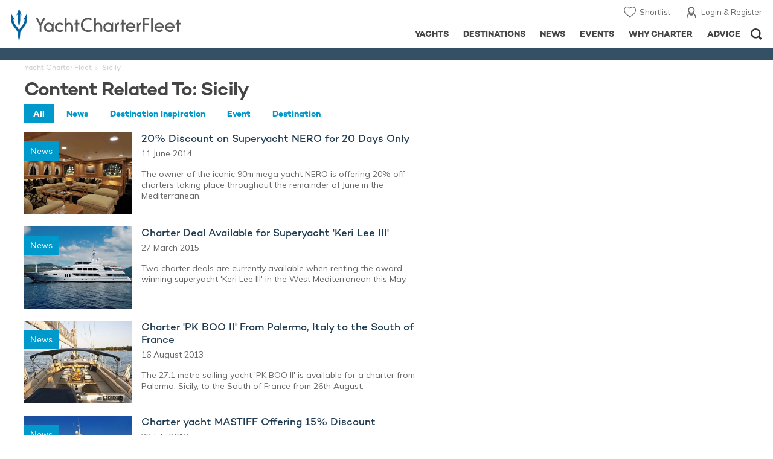

--- FILE ---
content_type: text/html; charset=UTF-8
request_url: https://www.yachtcharterfleet.com/tags/sicily
body_size: 13674
content:
<!DOCTYPE html>
<html class="no-js " lang="en" xml:lang="en">


<head><link rel="preconnect" href="https://a.yachtcharterfleet.com/" /><link rel="dns-prefetch" href="https://a.yachtcharterfleet.com/" />
    <meta http-equiv="Content-Type" content="text/html; charset=utf-8">

                <title>Content Related To: Sicily | YachtCharterFleet</title>                
        
<link rel="apple-touch-icon" sizes="180x180" href="/resources/bookmark-icons/apple-touch-icon.png"/>
<link rel="icon" type="image/png" sizes="32x32" href="/resources/bookmark-icons/favicon-32x32.png"/>
<link rel="icon" type="image/png" sizes="16x16" href="/resources/bookmark-icons/favicon-16x16.png"/>
<link rel="manifest" href="/resources/bookmark-icons/site.webmanifest"/>
<link rel="mask-icon" href="/resources/bookmark-icons/safari-pinned-tab.svg" color="#5bbad5"/>
<link rel="shortcut icon" href="/resources/bookmark-icons/favicon.ico"/>
<meta name="apple-mobile-web-app-title" content="YachtCharterFleet"/>
<meta name="application-name" content="YachtCharterFleet"/>
<meta name="msapplication-TileColor" content="#0564a0"/>
<meta name="msapplication-config" content="/resources/bookmark-icons/browserconfig.xml"/>
<meta name="theme-color" content="#0564a0"/>

<meta http-equiv="X-UA-Compatible" content="IE=edge" /><meta name="document-class" content="Completed"/>
<meta name="google-site-verification" content="mDsn-csD0r9F1GOC499_Y6Guu3UOXoLp2MNdeBGbV8o" />

<link rel="canonical" href="https://www.yachtcharterfleet.com/tags/sicily" />

<link rel="preconnect" href="https://fonts.googleapis.com">
<link rel="preconnect" href="https://fonts.gstatic.com" crossorigin>
<link href="https://fonts.googleapis.com/css2?family=Mulish:ital,wght@0,200..1000;1,200..1000&display=swap" rel="stylesheet">

<link rel="stylesheet" href="https://use.typekit.net/ogf4rbi.css">

<script type="text/javascript">
    //IE11 Support
    //passive scroll support
    var supportsPassive = false;
    try {
        var opts = Object.defineProperty({}, 'passive', {
            get: function() {
                supportsPassive = true;
            }
        });
        window.addEventListener("testPassive", null, opts);
        window.removeEventListener("testPassive", null, opts);
    } catch (e) {}
</script>

<script>(function(w,d,u){w.readyQ=[];w.bindReadyQ=[];function p(x,y){if(x=="ready"){w.bindReadyQ.push(y);}else{w.readyQ.push(x);}};var a={ready:p,bind:p};w.$=w.jQuery=function(f){if(f===d||f===u){return a}else{p(f)}}})(window,document)</script>

<script type="text/javascript">
    if(!tick) {var tick = function(){};}
</script>

<noscript>
    <style>
        html .slider-loading-slide {display:block;}
    </style>
</noscript>

    <script>
        (function(a, b, c, d, e, f){
            b[d]=b[d]||function(){
                (b[d].q=b[d].q||[]).push(arguments)
            };
            e=a.createElement('script'), f=a.getElementsByTagName('script')[0];
            e.async=1; e.src=c; e.id='dfa-script';
            f.parentNode.insertBefore(e,f)
        })(document, window, '//a.yachtcharterfleet.com/dfa.js?v=695cd10a', 'dfa');
        
        dfa('trackPageview');
        dfa('associateGa', 'G-1D0RK6H8FJ');

    </script>


        

    <!-- Google tag (gtag.js) universal analytics -->
    <script async="" src="https://www.googletagmanager.com/gtag/js?id=G-1D0RK6H8FJ"></script>
    <script>
        window.dataLayer = window.dataLayer || [];
        function gtag(){dataLayer.push(arguments);}
        gtag('js', new Date());

        gtag('config', 'G-1D0RK6H8FJ');
    </script>

    <!-- Google tag (gtag.js) ga4 analytics -->
    <script async src="https://www.googletagmanager.com/gtag/js?id=UA-40607169-1"></script>
    <script>
        window.dataLayer = window.dataLayer || [];
        function gtag(){dataLayer.push(arguments);}
        gtag('js', new Date());

        gtag('config', 'UA-40607169-1');
    </script>

        <link rel="preconnect" href="https://static.hotjar.com" />
    <link rel="dns-prefetch" href="https://static.hotjar.com" />
    <script>
        (function(h,o,t,j,a,r){
            h.hj=h.hj||function(){(h.hj.q=h.hj.q||[]).push(arguments)};
            h._hjSettings={hjid:1579920,hjsv:6};
            a=o.getElementsByTagName('head')[0];
            r=o.createElement('script');r.async=1;
            r.src=t+h._hjSettings.hjid+j+h._hjSettings.hjsv;
            a.appendChild(r);
        })(window,document,'https://static.hotjar.com/c/hotjar-','.js?sv=');
    </script>

    <!-- Facebook Pixel Code -->
    <script>
        !function(f,b,e,v,n,t,s)
        {if(f.fbq)return;n=f.fbq=function(){n.callMethod?
            n.callMethod.apply(n,arguments):n.queue.push(arguments)};
            if(!f._fbq)f._fbq=n;n.push=n;n.loaded=!0;n.version='2.0';
            n.queue=[];t=b.createElement(e);t.async=!0;
            t.src=v;s=b.getElementsByTagName(e)[0];
            s.parentNode.insertBefore(t,s)}(window, document,'script',
            'https://connect.facebook.net/en_US/fbevents.js');
        fbq('init', '3033495343347327');
        fbq('track', 'PageView');
    </script>
    <noscript><img height="1" width="1" style="display:none"
                   src="https://www.facebook.com/tr?id=3033495343347327&ev=PageView&noscript=1"
        /></noscript>
    <!-- End Facebook Pixel Code -->


<meta name="viewport" content="width=device-width, maximum-scale=1.0" />


        
<link rel="preload" as="style" href="/asset/695cd10a/1477591398.css"/>
<link rel="stylesheet" type="text/css" media="all" href="/asset/695cd10a/1477591398.css"/>
        





<script type="application/ld+json">
    [
        {
            "@context": "https://schema.org",
            "@type": "SiteNavigationElement",
            "name": "Why Charter",
            "url": "/why-charter.htm"
        },
        {
            "@context": "https://schema.org",
            "@type": "SiteNavigationElement",
            "name": "Yachts",
            "url": "/charter"
        },
        {
            "@context": "https://schema.org",
            "@type": "SiteNavigationElement",
            "name": "Destinations",
            "url": "/destination"
        },
        {
            "@context": "https://schema.org",
            "@type": "SiteNavigationElement",
            "name": "News",
            "url": "/news"
        },
        {
            "@context": "https://schema.org",
            "@type": "SiteNavigationElement",
            "name": "Events",
            "url": "/events"
        },
        {
            "@context": "https://schema.org",
            "@type": "SiteNavigationElement",
            "name": "Advice",
            "url": "/advice"
        }
    ]
</script>

            

    


        

<script type="application/json" class="jsAssetLoad" data-library="lightgallery">{"css":["\/asset\/695cd10a\/762197592.css"]}</script>

<script type="application/json" class="jsAssetLoad" data-library="colorbox">{"css":["\/asset\/695cd10a\/2891493887.css"]}</script>

<script type="application/json" class="jsAssetLoad" data-library="before_after_slider">{"css":["\/asset\/695cd10a\/958080022.css"]}</script>

<script type="application/json" class="jsAssetLoad" data-library="cookielaw">{"css":["\/asset\/695cd10a\/4158237126.css"]}</script>

<script type="application/json" class="jsAssetLoad" data-library="sitesearch">{"css":["\/asset\/695cd10a\/3472957750.css"]}</script>

<script type="application/json" class="jsAssetLoad" data-library="chat">{"css":["\/asset\/695cd10a\/757968018.css"]}</script>

<script type="application/json" class="jsAssetLoad" data-library="contact_broker">{"css":["\/asset\/695cd10a\/3283996539.css"]}</script>
<script type="application/json" class="jsAssetLoad" data-library="jqueryui">{"css":["\/asset\/695cd10a\/1050707687.css"]}</script>
<script type="application/json" class="jsAssetLoad" data-library="datePicker">{"css":["\/asset\/695cd10a\/54479121.css"]}</script>
<script type="application/json" class="jsAssetLoad" data-library="dateRangeFromToPickers">{"css":["\/asset\/695cd10a\/2597170146.css"]}</script>
    

    <style>
        .tag-list .ll-wrap {
            padding-top:19%;
        }
    </style>
    <link rel="stylesheet" href="/asset/695cd10a/2536852456.css" media="print" onload="this.media='all'" /><noscript><link rel="stylesheet" href="/asset/695cd10a/2536852456.css" /></noscript>
    
    <link rel="stylesheet" href="/asset/695cd10a/953030657.css" media="print" onload="this.media='all'" /><noscript><link rel="stylesheet" href="/asset/695cd10a/953030657.css" /></noscript>
</head>

<body ontouchstart="" class=" ">
            <!-- www Google Tag Manager (noscript) -->
        <noscript><iframe src="https://www.googletagmanager.com/ns.html?id=GTM-PKNHXSD"
                          height="0" width="0" style="display:none;visibility:hidden"></iframe></noscript>
        <!-- End Google Tag Manager (noscript) -->
    
    <div class="hide ie11-message jsIE11Message">
        <p>Please use a modern browser to view this website. Some elements might not work as expected when using Internet Explorer.</p>
    </div>
    <script>
        var ie11 = false;
        if (window.document.documentMode) {
            ie11 = true;

            const ie11Message = document.querySelector(".jsIE11Message");
            ie11Message.classList.remove("hide");

            const body = document.querySelector("body");
            body.classList.add("is-ie11");
        }
    </script>
        
    <div class="overlay" style="display: none">
        <div class="overlayLoader"></div>
        <div class="overlayLoader-logo"></div>
    </div>

    <div class="search-overlay" style="display: none"></div>

    <div class="overlay-menu">
    <div class="top">
        <a href="/" class="home">Home</a>
        <a href="#" class="close">X</a>
    </div>
    <ul class="menu-list">
        <li>
            <a class="whyCharter" href="/why-charter.htm">Why Charter</a>
            <button class="subnav-toggler" aria-controls="why-charter-drop" aria-label="Show">
                <div class="circle-plus closed">
                    <div class="circle">
                        <div class="horizontal"></div>
                        <div class="vertical"></div>
                    </div>
                </div>
            </button>
            <ul id="why-charter-drop">
                <li><a href="/why-charter.htm">Landing Page</a></li>
                <li><a href="/yacht-charter-vacation-types">Luxury Yacht Vacation Types</a></li>
                <li><a href="/corporate-yacht-charter">Corporate Yacht Charter</a></li>
                <li><a href="/tailor-made-luxury-yacht-vacations.htm">Tailor Made Vacations</a></li>
                <li><a href="/luxury-explorer-vacations.htm">Luxury Exploration Vacations</a></li>
                <li><a href="/why-charter.htm">View More</a></li>
            </ul>
        </li>
        <li>
            <a class="charterYachts" href="/charter">Yachts</a>
            <button class="subnav-toggler" aria-controls="yachts-drop" aria-label="Show">
                <div class="circle-plus closed">
                    <div class="circle">
                        <div class="horizontal"></div>
                        <div class="vertical"></div>
                    </div>
                </div>
            </button>
            <ul id="yachts-drop">
                <li><a href="/charter">Landing Page</a></li>
                <li><a href="/charter/superyachts-for-charter">View All 4185</a></li>
                <li>
                    <a href="/charter/yacht-type">Filter By Type</a>
                    <ul class="yacht-types-menu">
                        <li><a class="motor" href="/motor-yacht-charter-fleet.htm"><span>Motor Yachts</span></a></li>
                        <li><a class="sailing" href="/sailing-yacht-charter-fleet.htm"><span>Sailing Yachts</span></a></li>
                        <li><a class="classic" href="/classic-yacht-charter-fleet.htm"><span>Classic Yachts</span></a></li>
                        <li><a class="catamarans" href="/catamaran-yacht-charter-fleet.htm"><span>Catamaran Yachts</span></a></li>
                    </ul>
                </li>
                <li><a href="/charter/destination">Filter By Destination</a></li>
                <li><a href="/charter">More Filters</a></li>
                <li><a href="/yacht-reviews/">Latest Reviews</a></li>
                <li><a href="/yachts/charter-special-offers.htm">Charter Special Offers</a></li>
            </ul>
        </li>
        <li>
            <a class="destnationsLink" href="/destination">Destinations</a>
            <button class="subnav-toggler" aria-controls="destinations-drop" aria-label="Show">
                <div class="circle-plus closed">
                    <div class="circle">
                        <div class="horizontal"></div>
                        <div class="vertical"></div>
                    </div>
                </div>
            </button>
            <ul id="destinations-drop">
                <li><a href="/destination/a-z">Destination Guides</a></li>
                <li><a href="/destination/inspiration">Inspiration &amp; Features</a></li>
                <li>
                    <a href="/charter/destination">Yachts by Destination</a>
                    <ul>
                        <li><a href="/mediterranean-yacht-charters-1548.htm">Mediterranean Charter Yachts</a></li>
                        <li><a href="/france-yacht-charters-1526.htm">France Charter Yachts</a></li>
                        <li><a href="/italy-yacht-charters-1525.htm">Italy  Charter Yachts</a></li>
                        <li><a href="/croatia-yacht-charters-410.htm">Croatia  Charter Yachts</a></li>
                        <li><a href="/greece-yacht-charters-672.htm">Greece Charter Yachts</a></li>
                        <li><a href="/turkey-yacht-charters-409.htm">Turkey Charter Yachts</a></li>
                        <li><a href="/bahamas-yacht-charters-679.htm">Bahamas Charter Yachts</a></li>
                        <li><a href="/caribbean-yacht-charters-1.htm">Caribbean Charter Yachts</a></li>
                        <li><a href="/australia-yacht-charters-523.htm">Australia Charter Yachts</a></li>
                        <li><a href="/thailand-yacht-charters-502.htm">Thailand Charter Yachts</a></li>
                        <li><a href="/dubai-yacht-charters-1249.htm">Dubai Charter Yachts</a></li>
                    </ul>
                </li>
            </ul>
        </li>
        <li>
            <a class="newsLink" href="/news">News</a>
            <button class="subnav-toggler" aria-controls="news-drop" aria-label="Show">
                <div class="circle-plus closed">
                    <div class="circle">
                        <div class="horizontal"></div>
                        <div class="vertical"></div>
                    </div>
                </div>
            </button>
            <ul id="news-drop">
                <li><a href="/news">All News</a></li>
                <li><a href="/news/destination">Destination News</a></li>
                <li><a href="/news/new-to-fleet">New To Fleet</a></li>
                <li><a href="/news/fleet-updates">Charter Fleet Updates</a></li>
                <li><a href="/news/offers-and-last-minute">Special Offers</a></li>
                <li><a href="/news/industry">Industry News</a></li>
                <li><a href="/news/events">Event News</a></li>
            </ul>
        </li>
        <li>
            <a class="eventsLink" href="/events">Events</a>
            <button class="subnav-toggler" aria-controls="events-drop" aria-label="Show">
                <div class="circle-plus closed">
                    <div class="circle">
                        <div class="horizontal"></div>
                        <div class="vertical"></div>
                    </div>
                </div>
            </button>
            <ul id="events-drop">
                <li><a href="/events">All Events</a></li>
                <li><a href="/events/yacht-shows">Yacht Shows</a></li>
                <li><a href="/events/sporting">Sporting</a></li>
                <li><a href="/events/corporate-charter">Corporate Charter</a></li>
            </ul>
        </li>
        <li class="last-big-link">
            <a class="adviceLink" href="/advice">Advice</a>
            <button class="subnav-toggler" aria-controls="advice-drop" aria-label="Show">
                <div class="circle-plus closed">
                    <div class="circle">
                        <div class="horizontal"></div>
                        <div class="vertical"></div>
                    </div>
                </div>
            </button>
            <ul id="advice-drop">
                <li><a href="/advice">Landing Page</a></li>
                <li><a href="/advice/find-yacht-broker.htm">Finding a Yacht Broker</a></li>
                <li><a href="/advice/charter-preferences">Charter Preferences</a></li>
                <li><a href="/advice/advice.htm">Questions &amp; Answers</a></li>
            </ul>
        </li>

        <li class="small-link"><a class="aboutUs" href="/about">About Us</a></li>
        <li class="small-link"><a class="aboutUs" href="/about/add-my-yacht.htm">Add my yacht</a></li>
        <li class="small-link"><a class="contactUs" href="/contact/contact-us.htm">Contact Us</a></li>
        <li class="small-link"><a class="myAccountLink" href="/my-account">My Account</a></li>

                            </ul>
</div>

            <header class="header show-for-small-only">
    <nav class="top-bar" data-topbar="data-topbar">
        <div class="top-bar-section">
            <a href="/" class="logo">
                <img src="/resources/images/logo-white.svg" width="200" height="38" alt="Yacht Charter Fleet" />
            </a>
        </div>
        <div class="right-small headerOptions">
            <a class="overlay-menu-toggle navigation" href="#">
                <img src="/resources/images/ico_nav.svg" alt="Navigation" width="18" height="18" />
            </a>
            <a href="#headerSearch" class="header-search" id="jsSearchToggle"><img width="18" height="18" src="/resources/images/ico_search.svg" alt="Search" /></a>
        </div>
    </nav>
</header>

<header id="header" class="hide-for-small-only">
    <div class="headerInner">
        <a class="logo" href="/" title="Back to Homepage">
            <span>YachtCharterFleet.com</span> - Luxury yacht charter boats
        </a>
        <div class="additional-nav">
            <a class="myaccount" href="/my-account">Login &amp; Register</a>
            <a class="shorlist-yachts" href="/yachts/yacht-shortlist.htm">Shortlist</a>
        </div>
        <nav>
            <ul class="navigation">
                <li class="global-yacht-search">
                    <div class="site-search">
                        <a class="header-search-icon" href="#">Open/Close Search</a>
                    </div>
                </li>
                <li><a href="/advice" >Advice</a></li>
                <li><a itemprop="url" href="/why-charter.htm" >Why Charter</a></li>
                <li><a href="/events" >Events</a></li>
                <li><a href="/news" >News</a></li>
                <li><a href="/destination" >Destinations</a></li>
                <!--<li><a href="/charter" >Yachts</a></li>-->
                <!--tmp link -->
                <li><a href="/charter" >Yachts</a></li>
            </ul>
        </nav>
    </div>

</header>    
                                                        

    
    
    
                <div class="content-wrap  blue">
            <div class="row narrow ">
                <div class="small-12 columns ">
                    
    
    
        
    
    <div class="archive">
        <div class="table-row">
            <div class="cell">

                <div class="row">
                    <div class="small-12 columns">
                        <ul class="breadcrumb insideContent">
                            <li><a href="/index.htm">Yacht Charter Fleet</a></li>
                            <li>Sicily</li>
                        </ul>
                    </div>
                </div>

                <h1>Content Related To: Sicily</h1>

                
                

                                                                                                                                                                                                                                                                                                                                                                                                                                                                                                                                                                                                                                                                                                                                                                                                                                                                                                                                                                                                                                                                                                                                                                                                                                                                                                                                                                                                                                                                                                                                                                                                                                                                                                                                                                                                                                                                                                                                                                                                                                                                                                                                                                                                                                                                                                                                                                                                                                                                                                                                                                                                                                    
                <ul id="tag-type-list">
                    <li data-tag-type="all" class="tag-all jsActive active">All</li>
                                            <li data-tag-type="news-tag" class="tag-type">news</li>
                                            <li data-tag-type="destination_inspiration-tag" class="tag-type">destination inspiration</li>
                                            <li data-tag-type="event-tag" class="tag-type">event</li>
                                            <li data-tag-type="destination-tag" class="tag-type">destination</li>
                                    </ul>
                <ul class="tag-list">

                                            <li class="news-tag">
                            <div class="tag">
                                <a class="image-container ll-wrap" href="/news/20percent-discount-on-superyacht-nero-for-20-days-only">
                                    <div class="overlay-title ">news</div>
                                    <img class="lazyload" data-src="https://image.yachtcharterfleet.com/w276/h210/qh/ca/k35e11de6/article/content/1672379.jpg" alt="20% Discount on Superyacht NERO for 20 Days Only" />
                                    <noscript><img src="https://image.yachtcharterfleet.com/w276/h210/qh/ca/k35e11de6/article/content/1672379.jpg" alt="20% Discount on Superyacht NERO for 20 Days Only" /></noscript>
                                </a>
                                <div class="details">
                                    <a class="title" href="/news/20percent-discount-on-superyacht-nero-for-20-days-only">20% Discount on Superyacht NERO for 20 Days Only</a>
                                    <p class="date">11 June 2014</p>
                                    <p>The owner of the iconic 90m mega yacht NERO is offering 20% off charters taking place throughout the remainder of June in the Mediterranean.</p>
                                </div>
                            </div>
                        </li>
                                            <li class="news-tag">
                            <div class="tag">
                                <a class="image-container ll-wrap" href="/news/charter-deal-available-for-superyacht-keri-lee-iii">
                                    <div class="overlay-title ">news</div>
                                    <img class="lazyload" data-src="https://image.yachtcharterfleet.com/w276/h210/qh/ca/kcec157b1/article/content/1674818.jpg" alt="Charter Deal Available for Superyacht &#039;Keri Lee III&#039; " />
                                    <noscript><img src="https://image.yachtcharterfleet.com/w276/h210/qh/ca/kcec157b1/article/content/1674818.jpg" alt="Charter Deal Available for Superyacht &#039;Keri Lee III&#039; " /></noscript>
                                </a>
                                <div class="details">
                                    <a class="title" href="/news/charter-deal-available-for-superyacht-keri-lee-iii">Charter Deal Available for Superyacht &#039;Keri Lee III&#039; </a>
                                    <p class="date">27 March 2015</p>
                                    <p>Two charter deals are currently available when renting the award-winning superyacht &#039;Keri Lee III&#039; in the West Mediterranean this May. </p>
                                </div>
                            </div>
                        </li>
                                            <li class="news-tag">
                            <div class="tag">
                                <a class="image-container ll-wrap" href="/news/charter-pk-boo-ii-from-palermo-italy-to-the-south-of-france">
                                    <div class="overlay-title ">news</div>
                                    <img class="lazyload" data-src="https://image.yachtcharterfleet.com/w276/h210/qh/ca/k32561f14/article/content/1670692.jpg" alt="Charter &#039;PK BOO II&#039; From Palermo, Italy to the South of France" />
                                    <noscript><img src="https://image.yachtcharterfleet.com/w276/h210/qh/ca/k32561f14/article/content/1670692.jpg" alt="Charter &#039;PK BOO II&#039; From Palermo, Italy to the South of France" /></noscript>
                                </a>
                                <div class="details">
                                    <a class="title" href="/news/charter-pk-boo-ii-from-palermo-italy-to-the-south-of-france">Charter &#039;PK BOO II&#039; From Palermo, Italy to the South of France</a>
                                    <p class="date">16 August 2013</p>
                                    <p>The 27.1 metre sailing yacht &#039;PK BOO II&#039; is available for a charter from Palermo, Sicily, to the South of France from 26th August.</p>
                                </div>
                            </div>
                        </li>
                                            <li class="news-tag">
                            <div class="tag">
                                <a class="image-container ll-wrap" href="/news/charter-yacht-mastiff-offering-15percent-discount">
                                    <div class="overlay-title ">news</div>
                                    <img class="lazyload" data-src="https://image.yachtcharterfleet.com/w276/h210/qh/ca/kfc7c2d7c/article/content/1670587.jpg" alt="Charter yacht MASTIFF Offering 15% Discount" />
                                    <noscript><img src="https://image.yachtcharterfleet.com/w276/h210/qh/ca/kfc7c2d7c/article/content/1670587.jpg" alt="Charter yacht MASTIFF Offering 15% Discount" /></noscript>
                                </a>
                                <div class="details">
                                    <a class="title" href="/news/charter-yacht-mastiff-offering-15percent-discount">Charter yacht MASTIFF Offering 15% Discount</a>
                                    <p class="date">23 July 2013</p>
                                    <p>Charter yacht MASTIFF is available at a discounted rate of €30,000 per week for the remainder of July.</p>
                                </div>
                            </div>
                        </li>
                                            <li class="news-tag">
                            <div class="tag">
                                <a class="image-container ll-wrap" href="/news/enjoy-a-luxurious-reduced-rate-sicilian-escape-onboard-sailing-yacht-charter-dark-star-of-london">
                                    <div class="overlay-title ">news</div>
                                    <img class="lazyload" data-src="https://image.yachtcharterfleet.com/w276/h210/qh/ca/k0bdfbcb2/article/content/2730785.jpg" alt="Enjoy a luxurious reduced rate Sicilian escape onboard sailing yacht charter DARK STAR OF LONDON" />
                                    <noscript><img src="https://image.yachtcharterfleet.com/w276/h210/qh/ca/k0bdfbcb2/article/content/2730785.jpg" alt="Enjoy a luxurious reduced rate Sicilian escape onboard sailing yacht charter DARK STAR OF LONDON" /></noscript>
                                </a>
                                <div class="details">
                                    <a class="title" href="/news/enjoy-a-luxurious-reduced-rate-sicilian-escape-onboard-sailing-yacht-charter-dark-star-of-london">Enjoy a luxurious reduced rate Sicilian escape onboard sailing yacht charter DARK STAR OF LONDON</a>
                                    <p class="date">21 June 2024</p>
                                    <p>Offering a 15% discount for June bookings, sailing yacht charter DARK STAR OF LONDON opens a gateway to indulgent cruises around some of Italy&#039;s most captivating landscapes. With accommodation for up to 10 charter guests and a plethora of onboard amenities, now is the time to book a last-minute Sicily yacht charter.</p>
                                </div>
                            </div>
                        </li>
                                            <li class="news-tag">
                            <div class="tag">
                                <a class="image-container ll-wrap" href="/news/explore-the-hidden-gems-of-italy-with-a-sicily-yacht-charter-onboard-seven-stars">
                                    <div class="overlay-title ">news</div>
                                    <img class="lazyload" data-src="https://image.yachtcharterfleet.com/w276/h210/qh/ca/k4f04bfed/article/content/2543353.jpg" alt="Explore the hidden gems of Italy with a Sicily yacht charter onboard motor yacht SEVEN STARS" />
                                    <noscript><img src="https://image.yachtcharterfleet.com/w276/h210/qh/ca/k4f04bfed/article/content/2543353.jpg" alt="Explore the hidden gems of Italy with a Sicily yacht charter onboard motor yacht SEVEN STARS" /></noscript>
                                </a>
                                <div class="details">
                                    <a class="title" href="/news/explore-the-hidden-gems-of-italy-with-a-sicily-yacht-charter-onboard-seven-stars">Explore the hidden gems of Italy with a Sicily yacht charter onboard motor yacht SEVEN STARS</a>
                                    <p class="date">29 January 2024</p>
                                    <p>Indulge in the ultimate Italian escape this summer, exploring hidden gems and authentic Mediterranean charm with a Sicily yacht charter and 25.4m (83.4ft) motor yacht SEVEN STARS. Boasting a colonial-style interior and luxurious cabins, she is the ideal choice for a family yacht charter.</p>
                                </div>
                            </div>
                        </li>
                                            <li class="news-tag">
                            <div class="tag">
                                <a class="image-container ll-wrap" href="/news/feadship-classic-yacht-monaco-available-in-sicily">
                                    <div class="overlay-title ">news</div>
                                    <img class="lazyload" data-src="https://image.yachtcharterfleet.com/w276/h210/qh/ca/k2e1bbc2c/article/content/1682792.jpg" alt="Feadship Classic Yacht MONACO Available in Sicily" />
                                    <noscript><img src="https://image.yachtcharterfleet.com/w276/h210/qh/ca/k2e1bbc2c/article/content/1682792.jpg" alt="Feadship Classic Yacht MONACO Available in Sicily" /></noscript>
                                </a>
                                <div class="details">
                                    <a class="title" href="/news/feadship-classic-yacht-monaco-available-in-sicily">Feadship Classic Yacht MONACO Available in Sicily</a>
                                    <p class="date">06 August 2015</p>
                                    <p>The 38m/124ft Feadship classic yacht MONACO still has availability on her charter calendar from 15 August in Sicily and Southern Italy.</p>
                                </div>
                            </div>
                        </li>
                                            <li class="news-tag">
                            <div class="tag">
                                <a class="image-container ll-wrap" href="/news/last-chance-for-a-mediterranean-yacht-charter-aboard-30m-isotta">
                                    <div class="overlay-title ">news</div>
                                    <img class="lazyload" data-src="https://image.yachtcharterfleet.com/w276/h210/qh/ca/kb83aac60/article/content/2324197.jpg" alt="Last chance for an Italy yacht charter aboard 30m ISOTTA" />
                                    <noscript><img src="https://image.yachtcharterfleet.com/w276/h210/qh/ca/kb83aac60/article/content/2324197.jpg" alt="Last chance for an Italy yacht charter aboard 30m ISOTTA" /></noscript>
                                </a>
                                <div class="details">
                                    <a class="title" href="/news/last-chance-for-a-mediterranean-yacht-charter-aboard-30m-isotta">Last chance for an Italy yacht charter aboard 30m ISOTTA</a>
                                    <p class="date">04 July 2023</p>
                                    <p>With her sporty profile and Made in Italy appeal, the brand new 30m (98ft) Ferretti yacht ISOTTA has been drawing admiring stares across the Mediterranean since joining the fleet in Spring. Now you too can bask in the reflected glory on a luxury charter around the beautiful coastlines of Sicily and the Amalfi Coast between 23-30 July.</p>
                                </div>
                            </div>
                        </li>
                                            <li class="news-tag">
                            <div class="tag">
                                <a class="image-container ll-wrap" href="/news/lurssen-charter-yacht-arkley-offers-15percent-discount">
                                    <div class="overlay-title ">news</div>
                                    <img class="lazyload" data-src="https://image.yachtcharterfleet.com/w276/h210/qh/ca/kd565337d/article/content/1671998.jpg" alt="Lurssen Charter Yacht ARKLEY Offers 15% Discount " />
                                    <noscript><img src="https://image.yachtcharterfleet.com/w276/h210/qh/ca/kd565337d/article/content/1671998.jpg" alt="Lurssen Charter Yacht ARKLEY Offers 15% Discount " /></noscript>
                                </a>
                                <div class="details">
                                    <a class="title" href="/news/lurssen-charter-yacht-arkley-offers-15percent-discount">Lurssen Charter Yacht ARKLEY Offers 15% Discount </a>
                                    <p class="date">08 May 2014</p>
                                    <p>The owner of the 60m Lurssen motor yacht ARKLEY is offering 15% off charters of seven days or more in May and June in the Mediterranean.</p>
                                </div>
                            </div>
                        </li>
                                            <li class="news-tag">
                            <div class="tag">
                                <a class="image-container ll-wrap" href="/news/luxury-yacht-soiree-opens-for-charter-in-italian-waters">
                                    <div class="overlay-title ">news</div>
                                    <img class="lazyload" data-src="https://image.yachtcharterfleet.com/w276/h210/qh/ca/kdcd39c1b/article/content/1683524.jpg" alt="Luxury Yacht SOIREE Opens for Charter in Italian Waters" />
                                    <noscript><img src="https://image.yachtcharterfleet.com/w276/h210/qh/ca/kdcd39c1b/article/content/1683524.jpg" alt="Luxury Yacht SOIREE Opens for Charter in Italian Waters" /></noscript>
                                </a>
                                <div class="details">
                                    <a class="title" href="/news/luxury-yacht-soiree-opens-for-charter-in-italian-waters">Luxury Yacht SOIREE Opens for Charter in Italian Waters</a>
                                    <p class="date">27 January 2016</p>
                                    <p>The 37m/121ft motor yacht SOIREE will enter the global charter fleet in April when she will be available for charters in Italian locations such as Sardinia and Sicily.  </p>
                                </div>
                            </div>
                        </li>
                                            <li class="destination_inspiration-tag">
                            <div class="tag">
                                <a class="image-container ll-wrap" href="/destination/article/majestic-sicily-uncover-italy-s-true-cultural-gem-on-a-luxury-yacht-charter-24518.htm">
                                    <div class="overlay-title ">destination inspiration</div>
                                    <img class="lazyload" data-src="https://image.yachtcharterfleet.com/w276/h210/qh/ca/kb47482db/article/content/1889686.jpg" alt="Majestic Sicily: Uncover Italy&#039;s true cultural gem on a luxury yacht charter" />
                                    <noscript><img src="https://image.yachtcharterfleet.com/w276/h210/qh/ca/kb47482db/article/content/1889686.jpg" alt="Majestic Sicily: Uncover Italy&#039;s true cultural gem on a luxury yacht charter" /></noscript>
                                </a>
                                <div class="details">
                                    <a class="title" href="/destination/article/majestic-sicily-uncover-italy-s-true-cultural-gem-on-a-luxury-yacht-charter-24518.htm">Majestic Sicily: Uncover Italy&#039;s true cultural gem on a luxury yacht charter</a>
                                    <p class="date"></p>
                                    <p>Located at the bottom of Italy, the island of Sicily can sometimes be overlooked on a West Mediterranean yacht charter, where popular superyacht hotspots such as the Balearics, French Riviera and Amalfi Coast claim the vast majority of the traffic. However, as well as enjoying a semi-tropical climate and playing host to a spectacular array of idyllic beaches with gin-clear waters, you might be surprised to learn this Italian enclave boasts a veritable trove of ancient treasures. </p>
                                </div>
                            </div>
                        </li>
                                            <li class="news-tag">
                            <div class="tag">
                                <a class="image-container ll-wrap" href="/news/motor-yacht-libertus-open-for-late-june-charters-in-sicily">
                                    <div class="overlay-title ">news</div>
                                    <img class="lazyload" data-src="https://image.yachtcharterfleet.com/w276/h210/qh/ca/k17e373bf/article/content/1683519.jpg" alt="Motor Yacht LIBERTUS Open for Late June Charters in Sicily" />
                                    <noscript><img src="https://image.yachtcharterfleet.com/w276/h210/qh/ca/k17e373bf/article/content/1683519.jpg" alt="Motor Yacht LIBERTUS Open for Late June Charters in Sicily" /></noscript>
                                </a>
                                <div class="details">
                                    <a class="title" href="/news/motor-yacht-libertus-open-for-late-june-charters-in-sicily">Motor Yacht LIBERTUS Open for Late June Charters in Sicily</a>
                                    <p class="date">26 January 2016</p>
                                    <p>Available in the second half of June in and around Sicily, the 29m/97ft motor yacht LIBERTUS offers the perfect opportunity to visit one of the more diverse destinations in the Mediterranean.</p>
                                </div>
                            </div>
                        </li>
                                            <li class="news-tag">
                            <div class="tag">
                                <a class="image-container ll-wrap" href="/news/motor-yacht-lsea-force-oner-opens-for-last-minute-mediterranean-charter">
                                    <div class="overlay-title ">news</div>
                                    <img class="lazyload" data-src="https://image.yachtcharterfleet.com/w276/h210/qh/ca/k896d1c03/article/content/1684639.jpg" alt="Motor Yacht ‘Sea Force One’ Opens for Last-Minute Mediterranean Charter  " />
                                    <noscript><img src="https://image.yachtcharterfleet.com/w276/h210/qh/ca/k896d1c03/article/content/1684639.jpg" alt="Motor Yacht ‘Sea Force One’ Opens for Last-Minute Mediterranean Charter  " /></noscript>
                                </a>
                                <div class="details">
                                    <a class="title" href="/news/motor-yacht-lsea-force-oner-opens-for-last-minute-mediterranean-charter">Motor Yacht ‘Sea Force One’ Opens for Last-Minute Mediterranean Charter  </a>
                                    <p class="date">14 July 2017</p>
                                    <p>The 54m/177ft luxury yacht ‘Sea Force One’ from Admiral Mariotti Yachts is available for a last-minute charter in Montenegro from 20th July or in Sicily from 25th July with no delivery fees.</p>
                                </div>
                            </div>
                        </li>
                                            <li class="news-tag">
                            <div class="tag">
                                <a class="image-container ll-wrap" href="/news/my-andea-to-be-based-in-southern-italy-this-summer">
                                    <div class="overlay-title ">news</div>
                                    <img class="lazyload" data-src="https://image.yachtcharterfleet.com/w276/h210/qh/ca/kb8d7709a/article/content/1671194.jpg" alt="M/Y ANDEA To Be Based in Southern Italy This Summer" />
                                    <noscript><img src="https://image.yachtcharterfleet.com/w276/h210/qh/ca/kb8d7709a/article/content/1671194.jpg" alt="M/Y ANDEA To Be Based in Southern Italy This Summer" /></noscript>
                                </a>
                                <div class="details">
                                    <a class="title" href="/news/my-andea-to-be-based-in-southern-italy-this-summer">M/Y ANDEA To Be Based in Southern Italy This Summer</a>
                                    <p class="date">08 January 2014</p>
                                    <p>The 27 metre motor yacht ANDEA is going to be based in Southern Italy this summer and will be offering charters out of Palermo to destinations including Sicily and the Aeolian Islands.</p>
                                </div>
                            </div>
                        </li>
                                            <li class="news-tag">
                            <div class="tag">
                                <a class="image-container ll-wrap" href="/news/newly-refitted-motor-yacht-fiorente-returns-to-charter-market">
                                    <div class="overlay-title ">news</div>
                                    <img class="lazyload" data-src="https://image.yachtcharterfleet.com/w276/h210/qh/ca/kd4bd33ec/article/content/1683608.jpg" alt="Newly Refitted Motor Yacht FIORENTE Returns To Charter Market" />
                                    <noscript><img src="https://image.yachtcharterfleet.com/w276/h210/qh/ca/kd4bd33ec/article/content/1683608.jpg" alt="Newly Refitted Motor Yacht FIORENTE Returns To Charter Market" /></noscript>
                                </a>
                                <div class="details">
                                    <a class="title" href="/news/newly-refitted-motor-yacht-fiorente-returns-to-charter-market">Newly Refitted Motor Yacht FIORENTE Returns To Charter Market</a>
                                    <p class="date">25 February 2016</p>
                                    <p>Following a complete refit earlier this year, the 37m/121ft motor yacht FIORENTE will once again be available for charter vacations in the Mediterranean.</p>
                                </div>
                            </div>
                        </li>
                                            <li class="news-tag">
                            <div class="tag">
                                <a class="image-container ll-wrap" href="/news/robusto-available-with-no-delivery-fees">
                                    <div class="overlay-title ">news</div>
                                    <img class="lazyload" data-src="https://image.yachtcharterfleet.com/w276/h210/qh/ca/kcfac25cd/article/content/1670266.jpg" alt="Robusto Available With No Delivery Fees" />
                                    <noscript><img src="https://image.yachtcharterfleet.com/w276/h210/qh/ca/kcfac25cd/article/content/1670266.jpg" alt="Robusto Available With No Delivery Fees" /></noscript>
                                </a>
                                <div class="details">
                                    <a class="title" href="/news/robusto-available-with-no-delivery-fees">Robusto Available With No Delivery Fees</a>
                                    <p class="date">23 May 2013</p>
                                    <p>Motor Yacht Robusto is available for charter in Sicily from July 21st with no delivery fees</p>
                                </div>
                            </div>
                        </li>
                                            <li class="event-tag">
                            <div class="tag">
                                <a class="image-container ll-wrap" href="/events/rolex-middle-sea-race-114.htm">
                                    <div class="overlay-title ">event</div>
                                    <img class="lazyload" data-src="https://image.yachtcharterfleet.com/w276/h210/qh/ca/k6397ff4b/event/photo/2176.jpg" alt="Rolex Middle Sea Race" />
                                    <noscript><img src="https://image.yachtcharterfleet.com/w276/h210/qh/ca/k6397ff4b/event/photo/2176.jpg" alt="Rolex Middle Sea Race" /></noscript>
                                </a>
                                <div class="details">
                                    <a class="title" href="/events/rolex-middle-sea-race-114.htm">Rolex Middle Sea Race</a>
                                    <p class="date">01 January 1970</p>
                                    <p>Held annually in October, the Rolex Middle Sea Race is challenging yet rewarding.</p>
                                </div>
                            </div>
                        </li>
                                            <li class="news-tag">
                            <div class="tag">
                                <a class="image-container ll-wrap" href="/news/sailing-yacht-margaret-ann-offers-all-inclusive-charter-rate">
                                    <div class="overlay-title ">news</div>
                                    <img class="lazyload" data-src="https://image.yachtcharterfleet.com/w276/h210/qh/ca/k3eb64704/article/content/1682760.jpg" alt="Sailing Yacht &#039;Margaret Ann&#039; Offers All-Inclusive Charter Rate" />
                                    <noscript><img src="https://image.yachtcharterfleet.com/w276/h210/qh/ca/k3eb64704/article/content/1682760.jpg" alt="Sailing Yacht &#039;Margaret Ann&#039; Offers All-Inclusive Charter Rate" /></noscript>
                                </a>
                                <div class="details">
                                    <a class="title" href="/news/sailing-yacht-margaret-ann-offers-all-inclusive-charter-rate">Sailing Yacht &#039;Margaret Ann&#039; Offers All-Inclusive Charter Rate</a>
                                    <p class="date">31 July 2015</p>
                                    <p>The 29m/96ft sailing yacht &#039;Margaret Ann&#039; is available for an all-inclusive rate of €42,000 for charters of 8 days in the Aeolian Islands, northeast of Sicily this September and October.</p>
                                </div>
                            </div>
                        </li>
                                            <li class="news-tag">
                            <div class="tag">
                                <a class="image-container ll-wrap" href="/news/sailing-yacht-lsilver-sprayr-joins-global-charter-fleet-in-centenary-year">
                                    <div class="overlay-title ">news</div>
                                    <img class="lazyload" data-src="https://image.yachtcharterfleet.com/w276/h210/qh/ca/k43880d0d/article/content/1683468.jpg" alt="Sailing Yacht ‘Silver Spray’ Joins Global Charter Fleet in Centenary Year" />
                                    <noscript><img src="https://image.yachtcharterfleet.com/w276/h210/qh/ca/k43880d0d/article/content/1683468.jpg" alt="Sailing Yacht ‘Silver Spray’ Joins Global Charter Fleet in Centenary Year" /></noscript>
                                </a>
                                <div class="details">
                                    <a class="title" href="/news/sailing-yacht-lsilver-sprayr-joins-global-charter-fleet-in-centenary-year">Sailing Yacht ‘Silver Spray’ Joins Global Charter Fleet in Centenary Year</a>
                                    <p class="date">06 January 2016</p>
                                    <p>After an extensive two year refit, the 34m/109ft superyacht ‘Silver Spray’ has joined the global charter fleet, and is now taking bookings in Mediterranean destinations such as Italy and Sicily. </p>
                                </div>
                            </div>
                        </li>
                                            <li class="news-tag">
                            <div class="tag">
                                <a class="image-container ll-wrap" href="/news/sailing-yacht-sunny-hill-offers-all-inclusive-charter-rate">
                                    <div class="overlay-title ">news</div>
                                    <img class="lazyload" data-src="https://image.yachtcharterfleet.com/w276/h210/qh/ca/kf962ed19/article/content/1674607.jpg" alt="Sailing Yacht &#039;Sunny Hill&#039; Offers All-inclusive Charter Rate" />
                                    <noscript><img src="https://image.yachtcharterfleet.com/w276/h210/qh/ca/kf962ed19/article/content/1674607.jpg" alt="Sailing Yacht &#039;Sunny Hill&#039; Offers All-inclusive Charter Rate" /></noscript>
                                </a>
                                <div class="details">
                                    <a class="title" href="/news/sailing-yacht-sunny-hill-offers-all-inclusive-charter-rate">Sailing Yacht &#039;Sunny Hill&#039; Offers All-inclusive Charter Rate</a>
                                    <p class="date">03 March 2015</p>
                                    <p>The 36m sailing yacht &#039;Sunny Hill&#039; is offering a unique all-inclusive charter daily rate of €1,300 per person for cruising in the West Mediterranean&#039;s most beautiful destinations. </p>
                                </div>
                            </div>
                        </li>
                                            <li class="news-tag">
                            <div class="tag">
                                <a class="image-container ll-wrap" href="/news/sea-force-one-for-charter-in-the-adriatic">
                                    <div class="overlay-title ">news</div>
                                    <img class="lazyload" data-src="https://image.yachtcharterfleet.com/w276/h210/qh/ca/kba95f98c/article/content/1670293.jpg" alt="Sea Force One For Charter in the Adriatic" />
                                    <noscript><img src="https://image.yachtcharterfleet.com/w276/h210/qh/ca/kba95f98c/article/content/1670293.jpg" alt="Sea Force One For Charter in the Adriatic" /></noscript>
                                </a>
                                <div class="details">
                                    <a class="title" href="/news/sea-force-one-for-charter-in-the-adriatic">Sea Force One For Charter in the Adriatic</a>
                                    <p class="date">30 May 2013</p>
                                    <p>Motor yacht Sea Force One will be available to charter in the Adriatic from mid June without delivery charges.</p>
                                </div>
                            </div>
                        </li>
                                            <li class="news-tag">
                            <div class="tag">
                                <a class="image-container ll-wrap" href="/news/select-july-dates-for-italian-charter-on-board-superyacht-vertige">
                                    <div class="overlay-title ">news</div>
                                    <img class="lazyload" data-src="https://image.yachtcharterfleet.com/w276/h210/qh/ca/kb1dd4e83/article/content/1684592.jpg" alt="Select July Dates for Italian Charter On Board Superyacht VERTIGE " />
                                    <noscript><img src="https://image.yachtcharterfleet.com/w276/h210/qh/ca/kb1dd4e83/article/content/1684592.jpg" alt="Select July Dates for Italian Charter On Board Superyacht VERTIGE " /></noscript>
                                </a>
                                <div class="details">
                                    <a class="title" href="/news/select-july-dates-for-italian-charter-on-board-superyacht-vertige">Select July Dates for Italian Charter On Board Superyacht VERTIGE </a>
                                    <p class="date">22 June 2017</p>
                                    <p>The newly launched 50m/164ft superyacht VERTIGE from Tankoa Yachts has free dates from 1st to 6th July for a short term charter in the wonderful cruising grounds of Southern Italy and Sicily. </p>
                                </div>
                            </div>
                        </li>
                                            <li class="destination-tag">
                            <div class="tag">
                                <a class="image-container ll-wrap" href="/sicily/guide">
                                    <div class="overlay-title ">destination</div>
                                    <img class="lazyload" data-src="https://image.yachtcharterfleet.com/w276/h210/qh/ca/kb70b0d1b/areaguide/photo/1474407.jpg" alt="Sicily" />
                                    <noscript><img src="https://image.yachtcharterfleet.com/w276/h210/qh/ca/kb70b0d1b/areaguide/photo/1474407.jpg" alt="Sicily" /></noscript>
                                </a>
                                <div class="details">
                                    <a class="title" href="/sicily/guide">Sicily</a>
                                    <p class="date"></p>
                                    <p>The wild heart of Europe</p>
                                </div>
                            </div>
                        </li>
                                            <li class="news-tag">
                            <div class="tag">
                                <a class="image-container ll-wrap" href="/news/superyacht-charter-king-benji-prepares-for-global-debut-at-2024-myba-genoa-charter-show">
                                    <div class="overlay-title ">news</div>
                                    <img class="lazyload" data-src="https://image.yachtcharterfleet.com/w276/h210/qh/ca/k31d96d23/article/content/2632647.jpg" alt="Superyacht charter KING BENJI prepares for global debut at 2024 MYBA Genoa Charter Show" />
                                    <noscript><img src="https://image.yachtcharterfleet.com/w276/h210/qh/ca/k31d96d23/article/content/2632647.jpg" alt="Superyacht charter KING BENJI prepares for global debut at 2024 MYBA Genoa Charter Show" /></noscript>
                                </a>
                                <div class="details">
                                    <a class="title" href="/news/superyacht-charter-king-benji-prepares-for-global-debut-at-2024-myba-genoa-charter-show">Superyacht charter KING BENJI prepares for global debut at 2024 MYBA Genoa Charter Show</a>
                                    <p class="date">05 April 2024</p>
                                    <p>Following a headlining showcase at the YCM Explorer Yacht Awards in Monaco, 154.2ft (46.99m) superyacht charter KING BENJI now prepares to make her global debut at the forthcoming MYBA Charter Show in Genoa.</p>
                                </div>
                            </div>
                        </li>
                                            <li class="news-tag">
                            <div class="tag">
                                <a class="image-container ll-wrap" href="/news/superyacht-dream-offers-special-charter-opportunity-in-italy">
                                    <div class="overlay-title ">news</div>
                                    <img class="lazyload" data-src="https://image.yachtcharterfleet.com/w276/h210/qh/ca/k478a70b7/article/content/1683773.jpg" alt="Superyacht DREAM Offers Special Charter Opportunity in Italy " />
                                    <noscript><img src="https://image.yachtcharterfleet.com/w276/h210/qh/ca/k478a70b7/article/content/1683773.jpg" alt="Superyacht DREAM Offers Special Charter Opportunity in Italy " /></noscript>
                                </a>
                                <div class="details">
                                    <a class="title" href="/news/superyacht-dream-offers-special-charter-opportunity-in-italy">Superyacht DREAM Offers Special Charter Opportunity in Italy </a>
                                    <p class="date">10 May 2016</p>
                                    <p>The 60m/197ft luxury yacht DREAM is offering the chance to charter in Sicily or the Amalfi Coast at a reduced weekly base rate of $349,000 from June 20 to July 1. </p>
                                </div>
                            </div>
                        </li>
                    
                </ul>
            </div>
            <div class="cell rhs wider">

            </div>
        </div>
    </div>

                </div>
            </div>
        </div>

    

    <div class="additional-content-container">
                                                        <div class="additional-content"><div class="content-container featured-yachts-container"><div class="row"><div class="small-12 columns"><h3 class="main-title">Featured Luxury Yachts for Charter</h3></div><div class="small-12 large-2 columns show-for-large"><div class="featured-yachts-copy"><p>This is a small selection of the global luxury yacht charter fleet, with 4185 motor yachts, sail yachts, explorer yachts and catamarans to choose from including superyachts and megayachts, the world is your oyster. Why search for your ideal yacht  charter vacation anywhere else?</p><a href="/yacht-charter.htm" class="buttonLargeSearch">All Yachts for Charter</a></div></div><div class="small-12 large-10 columns"><div class="yacht-slideshow-container"><div id="slideshow-container"><div id="slider_featured" class="swiper-container arrows-on-image yacht-slideshow-3 yacht-slideshow similar-yachts-slider" data-slides-to-show="4" data-arrows-only="t" data-slides-s="2" data-slides-sm="3" data-slides-m="4" data-small-peek-mobile="" data-space-between="10" data-slides-per-group="4"><div class="swiper-wrapper row"><div class="swiper-slide small-6 smallMedium-6 largeMedium-3 large-3 columns"><div class="slide-item"><div class="slide-item-inner"><a href="/luxury-charter-yacht-50836/flying-fox.htm" class="image-overlay yachtDetails  jsFeaturedYachtSlider" data-id="vessel_50836"><img class="lazyload" data-src="https://image.yachtcharterfleet.com/w360/h206/qh/ca/od-1/k56a66d54/vessel/resource/1116405/charter-flying-fox-thumbnail.jpg" alt="Flying Fox yacht charter"><noscript><img src="https://image.yachtcharterfleet.com/w360/h206/qh/ca/od-1/k56a66d54/vessel/resource/1116405/charter-flying-fox-thumbnail.jpg" alt="Flying Fox yacht charter"></noscript><div class="guests">22</div></a><div class="details"><h4><a href="/luxury-charter-yacht-50836/flying-fox.htm">Flying Fox</a></h4><p>446ft |                    Lurssen</p><p><span class="from">from</span>  $3,507,000 <span class="per-week">p/week</span><sup class="dimond">♦︎</sup></p></div></div></div></div><div class="swiper-slide small-6 smallMedium-6 largeMedium-3 large-3 columns"><div class="slide-item"><div class="slide-item-inner"><a href="/luxury-charter-yacht-49216/o-ptasia.htm" class="image-overlay yachtDetails  jsFeaturedYachtSlider" data-id="vessel_49216"><img class="lazyload" data-src="https://image.yachtcharterfleet.com/w360/h206/qh/ca/od-1/k965d2c3b/vessel/resource/796739/charter-o-ptasia-thumbnail.jpg" alt="O'Ptasia yacht charter"><noscript><img src="https://image.yachtcharterfleet.com/w360/h206/qh/ca/od-1/k965d2c3b/vessel/resource/796739/charter-o-ptasia-thumbnail.jpg" alt="O'Ptasia yacht charter"></noscript><div class="guests">12</div></a><div class="details"><h4><a href="/luxury-charter-yacht-49216/o-ptasia.htm">O'Ptasia</a></h4><p>279ft |                    Golden Yachts</p><p><span class="from">from</span>  $1,052,000 <span class="per-week">p/week</span><sup class="dimond">♦︎</sup></p></div></div></div></div><div class="swiper-slide small-6 smallMedium-6 largeMedium-3 large-3 columns"><div class="slide-item"><div class="slide-item-inner"><a href="/luxury-charter-yacht-24961/project-x.htm" class="image-overlay yachtDetails  jsFeaturedYachtSlider" data-id="vessel_24961"><img class="lazyload" data-src="https://image.yachtcharterfleet.com/w360/h206/qh/ca/od-1/k03a14cb5/vessel/resource/2103547/charter-project-x-thumbnail.jpg" alt="Project X yacht charter"><noscript><img src="https://image.yachtcharterfleet.com/w360/h206/qh/ca/od-1/k03a14cb5/vessel/resource/2103547/charter-project-x-thumbnail.jpg" alt="Project X yacht charter"></noscript><div class="guests">12</div></a><div class="details"><h4><a href="/luxury-charter-yacht-24961/project-x.htm">Project X</a></h4><p>289ft |                    Golden Yachts</p><p><span class="from">from</span>  $1,396,000 <span class="per-week">p/week</span><sup class="dimond">♦︎</sup></p></div></div></div></div><div class="swiper-slide small-6 smallMedium-6 largeMedium-3 large-3 columns"><div class="slide-item"><div class="slide-item-inner"><a href="/luxury-charter-yacht-50007/lady-s.htm" class="image-overlay yachtDetails  jsFeaturedYachtSlider" data-id="vessel_50007"><img class="lazyload" data-src="https://image.yachtcharterfleet.com/w360/h206/qh/ca/od-1/k37fc476d/vessel/resource/1696434/charter-lady-s-thumbnail.jpg" alt="Lady S yacht charter"><noscript><img src="https://image.yachtcharterfleet.com/w360/h206/qh/ca/od-1/k37fc476d/vessel/resource/1696434/charter-lady-s-thumbnail.jpg" alt="Lady S yacht charter"></noscript><div class="guests">12</div></a><div class="details"><h4><a href="/luxury-charter-yacht-50007/lady-s.htm">Lady S</a></h4><p>305ft |                    Feadship</p><p><span class="from">from</span>  $1,865,000 <span class="per-week">p/week</span><sup class="dimond">♦︎</sup></p></div></div></div></div><div class="swiper-slide small-6 smallMedium-6 largeMedium-3 large-3 columns"><div class="slide-item"><div class="slide-item-inner"><a href="/luxury-charter-yacht-22342/maltese-falcon.htm" class="image-overlay yachtDetails  jsFeaturedYachtSlider" data-id="vessel_22342"><img class="lazyload" data-src="https://image.yachtcharterfleet.com/w360/h206/qh/cs0-108-2700-1542/od-1/k1dae6998/vessel/resource/2269828/charter-maltese-falcon-thumbnail.jpg" alt="Maltese Falcon yacht charter"><noscript><img src="https://image.yachtcharterfleet.com/w360/h206/qh/cs0-108-2700-1542/od-1/k1dae6998/vessel/resource/2269828/charter-maltese-falcon-thumbnail.jpg" alt="Maltese Falcon yacht charter"></noscript><div class="guests">12</div></a><div class="details"><h4><a href="/luxury-charter-yacht-22342/maltese-falcon.htm">Maltese Falcon</a></h4><p>289ft |                    Perini Navi</p><p><span class="from">from</span>  $570,000 <span class="per-week">p/week</span><sup class="dimond">♦︎</sup></p></div></div></div></div><div class="swiper-slide small-6 smallMedium-6 largeMedium-3 large-3 columns"><div class="slide-item"><div class="slide-item-inner"><a href="/luxury-charter-yacht-54507/kismet.htm" class="image-overlay yachtDetails  jsFeaturedYachtSlider" data-id="vessel_54507"><img class="lazyload" data-src="https://image.yachtcharterfleet.com/w360/h206/qh/ca/od-1/k92c640be/vessel/resource/2785204/charter-kismet-thumbnail.jpg" alt="Kismet yacht charter"><noscript><img src="https://image.yachtcharterfleet.com/w360/h206/qh/ca/od-1/k92c640be/vessel/resource/2785204/charter-kismet-thumbnail.jpg" alt="Kismet yacht charter"></noscript><div class="guests">12</div></a><div class="details"><h4><a href="/luxury-charter-yacht-54507/kismet.htm">Kismet</a></h4><p>400ft |                    Lurssen</p><p><span class="from">from</span>  $3,000,000 <span class="per-week">p/week</span></p></div></div></div></div></div></div></div></div><div class="show-for-largeMedium-down hide-for-large"><div class="featured-yachts-copy smaller"><p>This is a small selection of the global luxury yacht charter fleet, with 4185 motor yachts, sail yachts, explorer yachts and catamarans to choose from including superyachts and megayachts, the world is your oyster. Why search for your ideal yacht  charter vacation anywhere else?</p><a href="/yacht-charter.htm" class="buttonLargeSearch">All Yachts for Charter</a></div></div></div></div></div></div>                
        <div class="grey-block featured-wrap ">
        <div class="row center">
            <div class="small-12 columns">
                <p class="featured-title">As Featured In</p>

                                                <div class="swiper-container company-list ticker no-auto-init">
                    <div class="swiper-wrapper row">
                        <div class="swiper-slide">
                            <div class="company-wrap ny-times">
                                <div class="company" aria-label="NY Times" title="NY Times">

                                </div>
                            </div>
                        </div>
                        <div class="swiper-slide">
                            <div class="company-wrap conde-nast-traveler">
                                <div class="company" aria-label="Conde Nast Traveler" title="Conde Nast Traveler">

                                </div>
                            </div>
                        </div>
                        <div class="swiper-slide">
                            <div class="company-wrap washington-post">
                                <div class="company" aria-label="Washington Post" title="Washington Post">

                                </div>
                            </div>
                        </div>
                        <div class="swiper-slide">
                            <div class="company-wrap robb-report">
                                <div class="company" aria-label="Robb Report" title="Robb Report">
                                </div>
                            </div>
                        </div>
                        <div class="swiper-slide">
                            <div class="company-wrap gq">
                                <div class="company" aria-label="GQ" title="GQ">

                                </div>
                            </div>
                        </div>
                        <div class="swiper-slide">
                            <div class="company-wrap financial-times">
                                <div class="company" aria-label="Financial Times" title="Financial Times">

                                </div>
                            </div>
                        </div>
                        <div class="swiper-slide">
                            <div class="company-wrap harpers-bazaar">
                                <div class="company" aria-label="Harper's Bazaar" title="Harper's Bazaar">

                                </div>
                            </div>
                        </div>
                        <div class="swiper-slide">
                            <div class="company-wrap cnn">
                                <div class="company" aria-label="CNN" title="CNN">

                                </div>
                            </div>
                        </div>
                        <div class="swiper-slide">
                            <div class="company-wrap forbes">
                                <div class="company" aria-label="Forbes Magazine" title="Forbes Magazine">

                                </div>
                            </div>
                        </div>
                    </div>
                </div>
            </div>
        </div>
    </div>

    <div class="footer-2020">
        <div class="f-wrap">
            <div class="lhs">
                <div class="info-block">
                    <p class="title">The YachtCharterFleet Difference</p>
                    <p class="info">YachtCharterFleet makes it easy to find the yacht charter vacation that is right for you. We combine thousands of yacht listings with local destination information, sample itineraries and experiences to deliver the world's most comprehensive yacht charter website.</p>
                </div>
                <div class="contact-block">
                    <a class="plan" href="/contact/charter-enquiry">Plan My Charter</a>
                    <span class="or"> or </span>
                    <a class="contact" href="/contact/contact-us.htm">Contact us</a>
                    <ul class="contact-locations">
                        <li class="london">
                            <h5><a href="/contact/london">London</a></h5>
                            <a href="tel:+442080040342">+44 20 8004 0342</a>
                        </li>
                        <li class="san-francisco">
                            <h5><a href="/contact/san-francisco">San Francisco</a></h5>
                            <a href="tel:+14157428515">+1 415-742-8515</a>
                        </li>
                                            </ul>
                    <div class="footer-social">
                        <ul>
                                                        <li><a class="facebook" href="http://www.facebook.com/YachtCharterFleet" target="_blank" rel="noopener">Like us on Facebook</a></li>
                            <li><a class="twitter" href="https://twitter.com/yachtcharterft" target="_blank" rel="noopener">Follow us on Twitter</a></li>
                            <li><a class="instagram" href="https://www.instagram.com/yachtcharterfleet/" target="_blank" rel="noopener">Follow us on Instagram</a></li>
                            <li><a class="linkedin" href="https://www.linkedin.com/company/yachtcharterfleet/" target="_blank" rel="noopener">Find us on LinkedIn</a></li>
                        </ul>
                    </div>
                    <ul class="inline-f-links">
                        <li><a href="/contact/contact-us.htm">Contact Us</a></li>
                        <li><a href="/about/add-my-yacht.htm">Add My Yacht</a></li>
                        <li><a href="/about/premium-listings">Affiliates &amp; Partners</a></li>
                                            </ul>
                </div>
            </div>
            <div class="rhs">
                <div class="quick-links">
                    <div class="ql-wrap">
                        <p class="heading">Popular Destinations &amp; Events</p>
                        <ul>
                            <li><a href="/st-tropez-yacht-charters-654.htm">St Tropez Yacht Charter</a></li>
                            <li><a href="/monaco-yacht-charters-663.htm">Monaco Yacht Charter</a></li>
                            <li><a href="/st-barts-yacht-charters-688.htm">St Barts Yacht Charter</a></li>
                            <li><a href="/greece-yacht-charters-672.htm">Greece Yacht Charter</a></li>
                            <li><a href="/mykonos-yacht-charters-443.htm">Mykonos Yacht Charter</a></li>
                            <li><a href="/caribbean-yacht-charters-1.htm">Caribbean Yacht Charter</a></li>
                        </ul>
                    </div>
                    <div class="ql-wrap">
                        <p class="heading">Featured Charter Yachts</p>
                        <ul>
                            <li><a href="/luxury-charter-yacht-22342/maltese-falcon.htm">Maltese Falcon Yacht Charter</a></li>
                            <li><a href="/luxury-charter-yacht-22321/wheels.htm">Wheels Yacht Charter</a></li>
                            <li><a href="/luxury-charter-yacht-48196/victorious.htm">Victorious Yacht Charter</a></li>
                            <li><a href="/luxury-charter-yacht-33100/andrea.htm">Andrea Yacht Charter</a></li>
                            <li><a href="/luxury-charter-yacht-23378/titania.htm">Titania Yacht Charter</a></li>
                            <li><a href="/luxury-charter-yacht-54329/lady-jorgia.htm">Ahpo Yacht Charter</a></li>
                        </ul>
                    </div>
                </div>
                <div class="newsletter-signup">
                    

    <div class="mailing-list-container_ycf">
        <div class="mailing-list_ycf">
            <p class="heading_ycf">Receive our latest offers, trends and <br class="hide-for-small" />stories direct to your inbox.</p>

            <form action="#" method="post" id="mailing-list-form">
                <div class="jsNewsletterSignUpContainer">
                    <label>
                        <input class="inputField jsNewsletterSignUpEmail" type="text" value="" placeholder="Email Address" />
                    </label>
                    <a class="footer-button jsNewsletterSignUpButton"><span>Sign Up</span></a>
                    <p class="jsSignUpInvalidEmailMessage" style="display: none;">Please enter a valid e-mail.</p>
                </div>
                <p class="jsSignUpSuccessEmailMessage" style="display: none;">Thanks for subscribing.</p>

            </form>
        </div>
    </div>
                </div>
            </div>
        </div>
    </div>



        

    <footer id="footer" class="footer-2016">
        <div class="footer-inner">
            <div class="row">
                <div class="small-12 smallMedium-6 largMedium-8 large-8 columns">
                    <div class="copyright_ycf">
                        <div class="copyright-text_ycf">&copy; 2013 - 2026 <span >Yacht Charter Fleet</span>. All rights reserved.</div>
                    </div>
                    <div class="site-disclaimer_ycf">All logos, trademarks and copyrights contained on this Web site are and remain the property of their respective owners. <br />Use of these materials does not imply endorsement by theses companies.  No licenses or other rights in or to such logos and/or trademarks are granted. </div>
                </div>
                <div class="small-12 smallMedium-6 largeMedium-4 large-4 columns">
                    <ul class="footer-links_ycf">
                        <li><a href="/about/terms/index">Terms of Use</a></li>
                        <li><a href="/about/privacy">Privacy &amp; Cookies</a></li>
                    </ul>
                </div>
            </div>
        </div>
    </footer>

        <div class="site-search-overlay">
        <button aria-label="Close Search Overlay" class="jsCloseOverlay close-overlay">X</button>
        <div class="inner-content">
            <div class="overlay-header">
                <div class="logo-top"></div>
            </div>
            
        
    <div class="site-search jsSiteSearch" data-type="" data-filters="">

        <div class="search-copy">
            <input class="jsSearchInput" type="text" autocomplete="off" data-hj-whitelist="" />
            <button class="clear">X</button>
        </div>

            <div class="search-result jsSearchResultTemplate" style="display: none;">
        <div class="bar">
            <div class="category">CATEGORY</div>
        </div>
        <div class="title"><a href="#" class="result-title result-link">TITLE</a></div>
        <div class="content-info">
            <div class="image-result">
                <a href="#" class="result-link result-image">&nbsp;</a>
            </div>
            <div class="subtitle">SUBTITLE</div>
            <div class="intro">INTRO HERE</div>
            <ul class="links"></ul>
        </div>
    </div>


        <div class="jsSearchError"></div>

            <div class="search-tabs" style="display: none;">
        <div class="st-wrap">
            <div class="st-inner">
                <button class="active" data-filter-type="*">All</button>
                <button data-filter-type="news">News</button>
                <button data-filter-type="yacht">Yachts</button>
                <button data-filter-type="destination">Destinations</button>
                <button data-filter-type="event">Event</button>
                <button data-filter-type="advice">Advice</button>
                <button data-filter-type="destination_inspiration">Inspiration</button>
                <button data-filter-type="experience">Experiences</button>
                <button data-filter-type="review">Reviews</button>
                <button data-filter-type="itinerary">Itineraries</button>
                <button data-filter-type="poi">POIs</button>
                <button data-filter-type="yacht_feature">Yachting Feature</button>
            </div>
        </div>
    </div>


        <div class="search-results jsSearchResults">

        </div>
    </div>

            <p class="info-copy-search">Search for Yachts, Destinations, Events, News... everything related to Luxury Yachts for Charter.</p>
        </div>
    </div>

    <div class="jsMediaQueries" id="jsMediaQueries">
            </div>
    </div>


                <div class="shortlist-yachts-container shortlist-yachts-close">
    <div class="shortlist-yachts-lable">Shortlist</div>
    <div class="shortlist-yachts">
        <p class="title">Yachts in your shortlist</p>
    </div>
</div>

    
    
<script src="/asset/695cd10a/653223396.js"></script>




<script type="application/json" class="jsAssetLoad" data-library="lightgallery">{"js":["\/asset\/695cd10a\/1374146219.js"]}</script>

<script type="application/json" class="jsAssetLoad" data-library="jqueryui">{"js":["\/asset\/695cd10a\/2404715876.js"]}</script>

<script type="application/json" class="jsAssetLoad" data-library="colorbox">{"js":["\/asset\/695cd10a\/3935362899.js"]}</script>

<script type="application/json" class="jsAssetLoad" data-library="sitesearch">{"js":["\/asset\/695cd10a\/3000342820.js"]}</script>

<script type="application/json" class="jsAssetLoad" data-library="cookielaw">{"js":["\/asset\/695cd10a\/2187877657.js"]}</script>

<script type="application/json" class="jsAssetLoad" data-library="bpopup">{"js":["\/asset\/695cd10a\/621544018.js"]}</script>

<script type="application/json" class="jsAssetLoad" data-library="video">{"js":["\/asset\/695cd10a\/1618219761.js"]}</script>

<script type="application/json" class="jsAssetLoad" data-library="before_after_slider">{"js":["\/asset\/695cd10a\/4035879750.js"]}</script>

<script type="application/json" class="jsAssetLoad" data-library="vimeo_player_js">{"js":["\/asset\/695cd10a\/2419798034.js"]}</script>

<script type="application/json" class="jsAssetLoad" data-library="bunny_player_js">{"js":["\/asset\/695cd10a\/1812637439.js"]}</script>

<script type="application/json" class="jsAssetLoad" data-library="chat">{"js":["\/asset\/695cd10a\/2550182939.js"]}</script>

<script type="application/json" class="jsAssetLoad" data-library="foundation_accordion">{"js":["\/asset\/695cd10a\/1432714098.js"]}</script>

<script type="application/json" class="jsAssetLoad" data-library="intlTelInput">{"js":["\/asset\/695cd10a\/2710438101.js"]}</script>


<script type="application/json" class="jsAssetLoad" data-library="datePicker">{"js":["\/asset\/695cd10a\/1756090285.js"]}</script>

<script type="application/json" class="jsAssetLoad" data-library="dateRangeFromToPickers">{"js":["\/asset\/695cd10a\/4224148032.js"]}</script>

    <script>
                (function($,d){$.each(readyQ,function(i,f){$(f)});$.each(bindReadyQ,function(i,f){$(f)})})(jQuery,document)
                $(function() {
            if (typeof mobImgFix !== 'undefined') mobImgFix();
        });
    </script>

    <div class="loading-assets-overlay"></div>


    <link rel="stylesheet" type="text/css" media="all" href="/asset/695cd10a/3169376515.css"/>
    <script src="/asset/695cd10a/4122144570.js"></script>

</body>
</html>

--- FILE ---
content_type: image/svg+xml
request_url: https://www.yachtcharterfleet.com/resources/images/icon_magnify-hover.svg
body_size: 126
content:
<?xml version="1.0" encoding="utf-8"?>
<!-- Generator: Adobe Illustrator 14.0.0, SVG Export Plug-In . SVG Version: 6.00 Build 43363)  -->
<!DOCTYPE svg PUBLIC "-//W3C//DTD SVG 1.1//EN" "http://www.w3.org/Graphics/SVG/1.1/DTD/svg11.dtd">
<svg version="1.1" id="Layer_1" xmlns="http://www.w3.org/2000/svg" xmlns:xlink="http://www.w3.org/1999/xlink" x="0px" y="0px"
	 width="30px" height="30px" viewBox="0 0 30 30" enable-background="new 0 0 30 30" xml:space="preserve">
<path fill-rule="evenodd" clip-rule="evenodd" fill="#FFFFFF" d="M12.253,3.353c-4.915,0-8.9,3.984-8.9,8.9
	c0,4.917,3.985,8.901,8.9,8.901c4.919,0,8.903-3.984,8.903-8.901C21.156,7.337,17.172,3.353,12.253,3.353L12.253,3.353z
	 M12.253-0.063c6.804,0,12.318,5.514,12.318,12.316c0,6.802-5.515,12.317-12.318,12.317c-6.801,0-12.315-5.515-12.315-12.317
	C-0.063,5.452,5.452-0.063,12.253-0.063L12.253-0.063z M21.476,21.638l0.163-0.163c0.777-0.775,2.043-0.775,2.818,0l5.48,5.479
	c-0.497,1.491-1.49,2.486-2.983,2.983l-5.479-5.482C20.701,23.682,20.701,22.415,21.476,21.638L21.476,21.638z"/>
</svg>


--- FILE ---
content_type: text/javascript
request_url: https://www.yachtcharterfleet.com/asset/695cd10a/4122144570.js
body_size: -152
content:
jQuery(function(){$('#tag-type-list li.tag-type').on('click',function(){$('#tag-type-list li').removeClass('jsActive');$('#tag-type-list li').removeClass('active');$(this).addClass('jsActive');$(this).addClass('active');toggleTagTypes()});$('#tag-type-list li.tag-all').on('click',function(){$('#tag-type-list li.tag-all').addClass('jsActive');$('#tag-type-list li.tag-all').addClass('active');$('#tag-type-list li.tag-type').addClass('jsActive');$('#tag-type-list li.tag-type').removeClass('active');toggleTagTypes()})});function toggleTagTypes(){$('#tag-type-list li.tag-type').each(function(){var tag_type=$(this).data('tag-type');var is_active=$(this).hasClass('jsActive');if(is_active){$('.tag-list .'+tag_type).slideDown('fast')}else{$('.tag-list .'+tag_type).slideUp('fast')}})};
